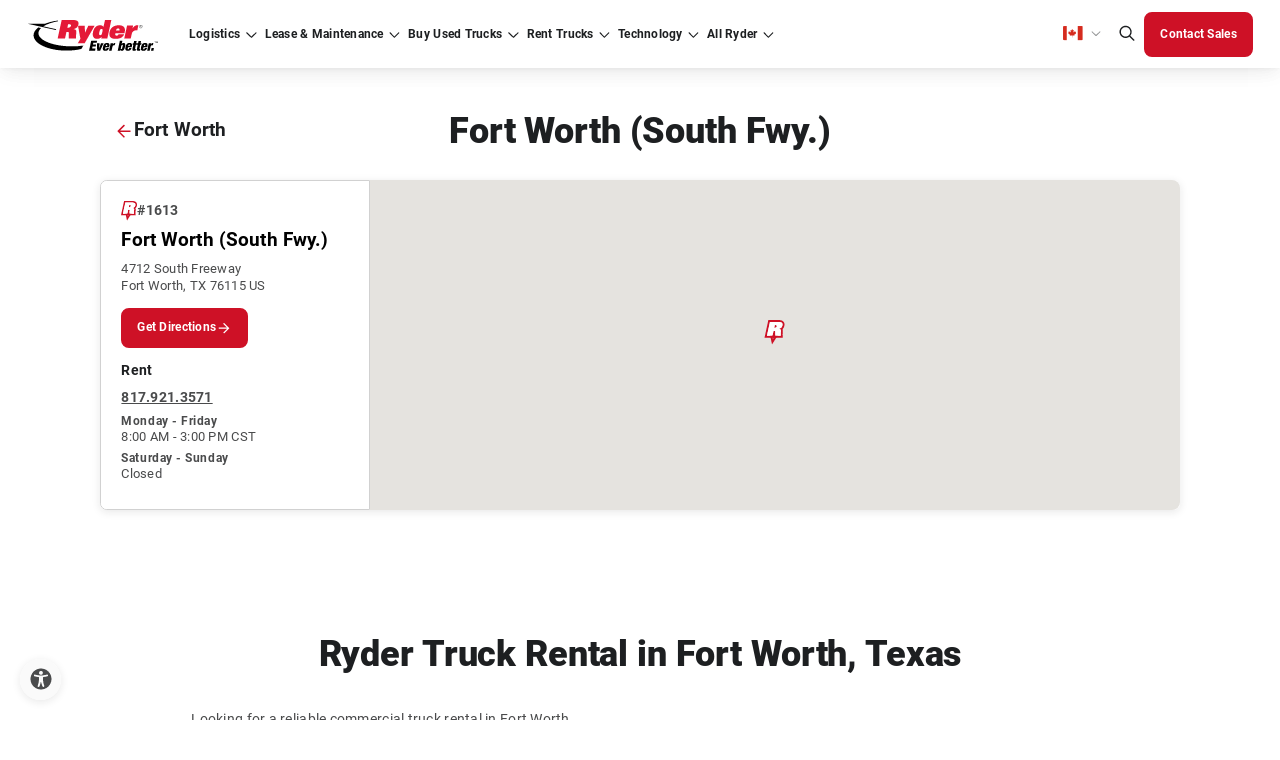

--- FILE ---
content_type: image/svg+xml
request_url: https://www.ryder.com/dist/be8cac95806c4854c95c.svg
body_size: 115
content:
<svg width="24" height="24" viewBox="0 0 24 24" fill="none" xmlns="http://www.w3.org/2000/svg">
<path d="M12.1758 19.9141L12.8789 19.2461C13.0547 19.0703 13.0547 18.7891 12.8789 18.6484L7.42969 13.1641H19.4531C19.6641 13.1641 19.875 12.9883 19.875 12.7422V11.7578C19.875 11.5469 19.6641 11.3359 19.4531 11.3359H7.42969L12.8789 5.88672C13.0547 5.74609 13.0547 5.46484 12.8789 5.28906L12.1758 4.62109C12.0352 4.44531 11.7539 4.44531 11.5781 4.62109L4.23047 11.9688C4.05469 12.1445 4.05469 12.3906 4.23047 12.5664L11.5781 19.9141C11.7539 20.0898 12.0352 20.0898 12.1758 19.9141Z" fill="white"/>
</svg>
